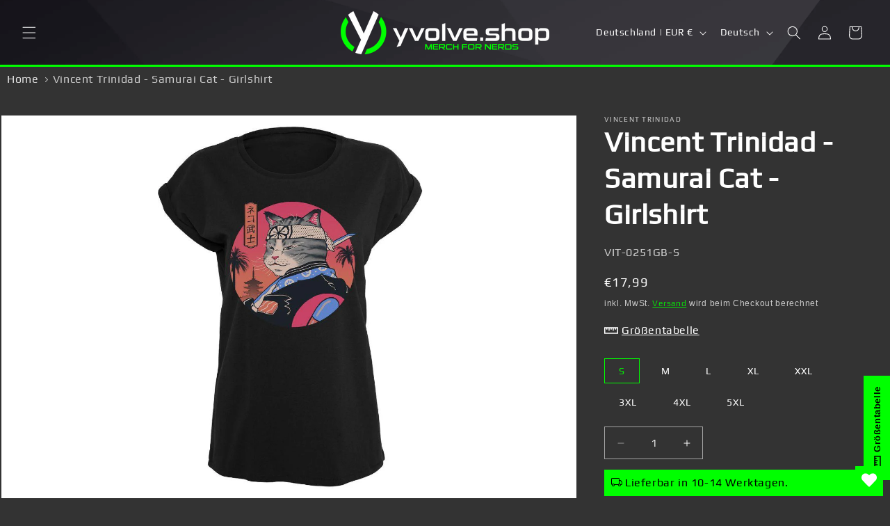

--- FILE ---
content_type: text/javascript; charset=utf-8
request_url: https://yvolve.shop/products/vincent-trinidad-samurai-cat-girlshirt.js
body_size: 704
content:
{"id":5684186611874,"title":"Vincent Trinidad - Samurai Cat - Girlshirt","handle":"vincent-trinidad-samurai-cat-girlshirt","description":"\u003cp\u003eVincent Trinidad - Samurai Cat - Girlshirt\u003c\/p\u003e\n\u003cul\u003e\t\u003cli\u003eoffiziell lizenziertes Merchandise\u003c\/li\u003e\t\u003cli\u003eMaterial: 100% Baumwolle\u003c\/li\u003e\t\u003cli\u003eGrammatur: 150 g\/m²\u003c\/li\u003e\t\u003cli\u003eFarbe: schwarz\u003c\/li\u003e\t\u003cli\u003eRundhalssauschnitt\u003c\/li\u003e\t\u003cli\u003etaillierter Schnitt\u003c\/li\u003e\t\u003cli\u003ekurze Ärmel\u003c\/li\u003e\t\u003cli\u003eDruck auf der Vorderseite\u003c\/li\u003e\n\u003c\/ul\u003e\n\u003cp\u003eDas Shirt zeigt eine Katze im Samurai-Outfit mit Stirnband und Kimono.\u003c\/p\u003e","published_at":"2020-09-06T02:21:36+02:00","created_at":"2020-09-06T02:21:36+02:00","vendor":"yvolve GmbH","type":"Girlshirts","tags":["BY021 Ladies Extended Shoulder Tee","Geschlecht_Frauen","Kategorie_Künstler","Marke_Vincent Trinidad","Print on Demand","Produktkategorie_T-Shirts"],"price":1799,"price_min":1799,"price_max":1799,"available":true,"price_varies":false,"compare_at_price":null,"compare_at_price_min":0,"compare_at_price_max":0,"compare_at_price_varies":false,"variants":[{"id":37593327730884,"title":"S","option1":"S","option2":null,"option3":null,"sku":"VIT-0251GB-S","requires_shipping":true,"taxable":true,"featured_image":null,"available":true,"name":"Vincent Trinidad - Samurai Cat - Girlshirt - S","public_title":"S","options":["S"],"price":1799,"weight":302,"compare_at_price":null,"inventory_management":null,"barcode":"4061325202650","requires_selling_plan":false,"selling_plan_allocations":[]},{"id":37593327796420,"title":"M","option1":"M","option2":null,"option3":null,"sku":"VIT-0251GB-M","requires_shipping":true,"taxable":true,"featured_image":null,"available":true,"name":"Vincent Trinidad - Samurai Cat - Girlshirt - M","public_title":"M","options":["M"],"price":1799,"weight":302,"compare_at_price":null,"inventory_management":null,"barcode":"4061325202667","requires_selling_plan":false,"selling_plan_allocations":[]},{"id":37593327829188,"title":"L","option1":"L","option2":null,"option3":null,"sku":"VIT-0251GB-L","requires_shipping":true,"taxable":true,"featured_image":null,"available":true,"name":"Vincent Trinidad - Samurai Cat - Girlshirt - L","public_title":"L","options":["L"],"price":1799,"weight":302,"compare_at_price":null,"inventory_management":null,"barcode":"4061325202674","requires_selling_plan":false,"selling_plan_allocations":[]},{"id":37593327861956,"title":"XL","option1":"XL","option2":null,"option3":null,"sku":"VIT-0251GB-XL","requires_shipping":true,"taxable":true,"featured_image":null,"available":true,"name":"Vincent Trinidad - Samurai Cat - Girlshirt - XL","public_title":"XL","options":["XL"],"price":1799,"weight":302,"compare_at_price":null,"inventory_management":null,"barcode":"4061325202681","requires_selling_plan":false,"selling_plan_allocations":[]},{"id":37593327927492,"title":"XXL","option1":"XXL","option2":null,"option3":null,"sku":"VIT-0251GB-XXL","requires_shipping":true,"taxable":true,"featured_image":null,"available":true,"name":"Vincent Trinidad - Samurai Cat - Girlshirt - XXL","public_title":"XXL","options":["XXL"],"price":1799,"weight":302,"compare_at_price":null,"inventory_management":null,"barcode":"4061325202704","requires_selling_plan":false,"selling_plan_allocations":[]},{"id":37593327960260,"title":"3XL","option1":"3XL","option2":null,"option3":null,"sku":"VIT-0251GB-3XL","requires_shipping":true,"taxable":true,"featured_image":null,"available":true,"name":"Vincent Trinidad - Samurai Cat - Girlshirt - 3XL","public_title":"3XL","options":["3XL"],"price":1799,"weight":302,"compare_at_price":null,"inventory_management":null,"barcode":"4061325202711","requires_selling_plan":false,"selling_plan_allocations":[]},{"id":37593327993028,"title":"4XL","option1":"4XL","option2":null,"option3":null,"sku":"VIT-0251GB-4XL","requires_shipping":true,"taxable":true,"featured_image":null,"available":true,"name":"Vincent Trinidad - Samurai Cat - Girlshirt - 4XL","public_title":"4XL","options":["4XL"],"price":1799,"weight":302,"compare_at_price":null,"inventory_management":null,"barcode":"4061325202728","requires_selling_plan":false,"selling_plan_allocations":[]},{"id":37593327763652,"title":"5XL","option1":"5XL","option2":null,"option3":null,"sku":"VIT-0251GB-5XL","requires_shipping":true,"taxable":true,"featured_image":null,"available":true,"name":"Vincent Trinidad - Samurai Cat - Girlshirt - 5XL","public_title":"5XL","options":["5XL"],"price":1799,"weight":302,"compare_at_price":null,"inventory_management":null,"barcode":"4061325202643","requires_selling_plan":false,"selling_plan_allocations":[]}],"images":["\/\/cdn.shopify.com\/s\/files\/1\/0459\/2327\/0818\/products\/c4dd2bbe38b3f4d608ddfc7fbfbfecc5.jpg?v=1734012531"],"featured_image":"\/\/cdn.shopify.com\/s\/files\/1\/0459\/2327\/0818\/products\/c4dd2bbe38b3f4d608ddfc7fbfbfecc5.jpg?v=1734012531","options":[{"name":"Größe","position":1,"values":["S","M","L","XL","XXL","3XL","4XL","5XL"]}],"url":"\/products\/vincent-trinidad-samurai-cat-girlshirt","media":[{"alt":null,"id":11197672030370,"position":1,"preview_image":{"aspect_ratio":0.693,"height":1000,"width":693,"src":"https:\/\/cdn.shopify.com\/s\/files\/1\/0459\/2327\/0818\/products\/c4dd2bbe38b3f4d608ddfc7fbfbfecc5.jpg?v=1734012531"},"aspect_ratio":0.693,"height":1000,"media_type":"image","src":"https:\/\/cdn.shopify.com\/s\/files\/1\/0459\/2327\/0818\/products\/c4dd2bbe38b3f4d608ddfc7fbfbfecc5.jpg?v=1734012531","width":693}],"requires_selling_plan":false,"selling_plan_groups":[]}